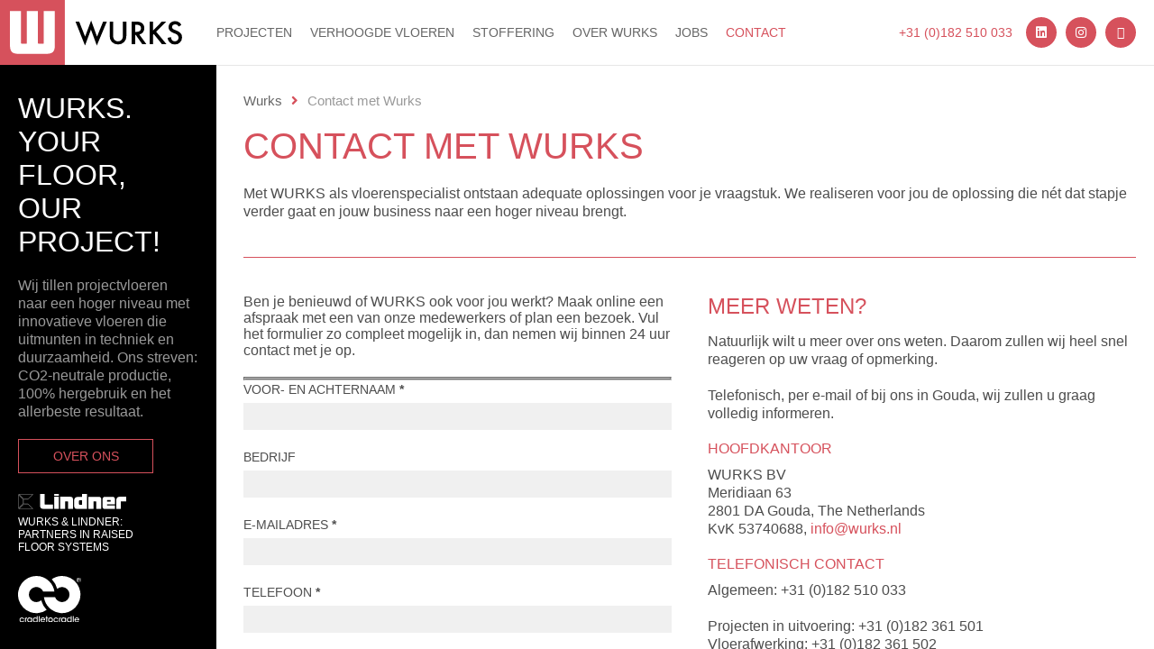

--- FILE ---
content_type: text/html; charset=UTF-8
request_url: https://wurks.nl/contact/
body_size: 16481
content:
<!DOCTYPE html><html lang="nl-NL"><head><script data-no-optimize="1">var litespeed_docref=sessionStorage.getItem("litespeed_docref");litespeed_docref&&(Object.defineProperty(document,"referrer",{get:function(){return litespeed_docref}}),sessionStorage.removeItem("litespeed_docref"));</script> <meta charset="UTF-8" /><meta name="viewport" content="width=device-width, initial-scale=1" /><meta name="author" content="KB Development" /><link rel="icon" href="https://wurks.nl/wp-content/themes/wurks/img/favicon.ico" type="image/x-icon" /><meta name='robots' content='index, follow, max-image-preview:large, max-snippet:-1, max-video-preview:-1' /><title>Contact met Wurks - Wurks</title><link rel="canonical" href="https://wurks.nl/contact/" /><meta property="og:locale" content="nl_NL" /><meta property="og:type" content="article" /><meta property="og:title" content="Contact met Wurks - Wurks" /><meta property="og:description" content="Met WURKS als vloerenspecialist ontstaan adequate oplossingen voor je vraagstuk. We realiseren voor jou de oplossing die nét dat stapje verder gaat en jouw business naar een hoger niveau brengt." /><meta property="og:url" content="https://wurks.nl/contact/" /><meta property="og:site_name" content="Wurks" /><meta property="article:modified_time" content="2025-11-17T10:02:54+00:00" /><meta property="og:image" content="https://wurks.nl/wp-content/uploads/2018/10/pand-wurks.jpg" /><meta property="og:image:width" content="1024" /><meta property="og:image:height" content="622" /><meta property="og:image:type" content="image/jpeg" /><meta name="twitter:card" content="summary_large_image" /><meta name="twitter:site" content="@WurksBV" /><meta name="twitter:label1" content="Geschatte leestijd" /><meta name="twitter:data1" content="2 minuten" /> <script type="application/ld+json" class="yoast-schema-graph">{"@context":"https://schema.org","@graph":[{"@type":"WebPage","@id":"https://wurks.nl/contact/","url":"https://wurks.nl/contact/","name":"Contact met Wurks - Wurks","isPartOf":{"@id":"https://wurks.nl/#website"},"primaryImageOfPage":{"@id":"https://wurks.nl/contact/#primaryimage"},"image":{"@id":"https://wurks.nl/contact/#primaryimage"},"thumbnailUrl":"https://wurks.nl/wp-content/uploads/2018/10/pand-wurks.jpg","datePublished":"2018-05-17T08:41:25+00:00","dateModified":"2025-11-17T10:02:54+00:00","breadcrumb":{"@id":"https://wurks.nl/contact/#breadcrumb"},"inLanguage":"nl-NL","potentialAction":[{"@type":"ReadAction","target":["https://wurks.nl/contact/"]}]},{"@type":"ImageObject","inLanguage":"nl-NL","@id":"https://wurks.nl/contact/#primaryimage","url":"https://wurks.nl/wp-content/uploads/2018/10/pand-wurks.jpg","contentUrl":"https://wurks.nl/wp-content/uploads/2018/10/pand-wurks.jpg","width":"1024","height":"622","caption":"Wurks kantoorgebouw - Gouda"},{"@type":"BreadcrumbList","@id":"https://wurks.nl/contact/#breadcrumb","itemListElement":[{"@type":"ListItem","position":1,"name":"Home","item":"https://wurks.nl/"},{"@type":"ListItem","position":2,"name":"Contact met Wurks"}]},{"@type":"WebSite","@id":"https://wurks.nl/#website","url":"https://wurks.nl/","name":"Wurks","description":"Verhoogde Vloeren en Projectstoffering","publisher":{"@id":"https://wurks.nl/#organization"},"potentialAction":[{"@type":"SearchAction","target":{"@type":"EntryPoint","urlTemplate":"https://wurks.nl/?s={search_term_string}"},"query-input":{"@type":"PropertyValueSpecification","valueRequired":true,"valueName":"search_term_string"}}],"inLanguage":"nl-NL"},{"@type":"Organization","@id":"https://wurks.nl/#organization","name":"Wurks BV","url":"https://wurks.nl/","logo":{"@type":"ImageObject","inLanguage":"nl-NL","@id":"https://wurks.nl/#/schema/logo/image/","url":"https://wurks.nl/wp-content/uploads/2018/12/wurks-logo.jpg","contentUrl":"https://wurks.nl/wp-content/uploads/2018/12/wurks-logo.jpg","width":420,"height":143,"caption":"Wurks BV"},"image":{"@id":"https://wurks.nl/#/schema/logo/image/"},"sameAs":["https://x.com/WurksBV","https://www.instagram.com/wurksbv/","https://www.linkedin.com/company/wurks-b-v-/"]}]}</script> <link rel='dns-prefetch' href='//fonts.googleapis.com' /><link rel='dns-prefetch' href='//use.fontawesome.com' /><style id='wp-img-auto-sizes-contain-inline-css' type='text/css'>img:is([sizes=auto i],[sizes^="auto," i]){contain-intrinsic-size:3000px 1500px}
/*# sourceURL=wp-img-auto-sizes-contain-inline-css */</style><style id="litespeed-ccss">input:-webkit-autofill{-webkit-box-shadow:0 0 0 30px #fff inset}:root{--ss-primary-color:#5897fb;--ss-bg-color:#ffffff;--ss-font-color:#4d4d4d;--ss-font-placeholder-color:#8d8d8d;--ss-disabled-color:#dcdee2;--ss-border-color:#dcdee2;--ss-highlight-color:#fffb8c;--ss-success-color:#00b755;--ss-error-color:#dc3545;--ss-focus-color:#5897fb;--ss-main-height:30px;--ss-content-height:300px;--ss-spacing-l:7px;--ss-spacing-m:5px;--ss-spacing-s:3px;--ss-animation-timing:0.2s;--ss-border-radius:4px}:root{--wp--preset--aspect-ratio--square:1;--wp--preset--aspect-ratio--4-3:4/3;--wp--preset--aspect-ratio--3-4:3/4;--wp--preset--aspect-ratio--3-2:3/2;--wp--preset--aspect-ratio--2-3:2/3;--wp--preset--aspect-ratio--16-9:16/9;--wp--preset--aspect-ratio--9-16:9/16;--wp--preset--color--black:#000000;--wp--preset--color--cyan-bluish-gray:#abb8c3;--wp--preset--color--white:#ffffff;--wp--preset--color--pale-pink:#f78da7;--wp--preset--color--vivid-red:#cf2e2e;--wp--preset--color--luminous-vivid-orange:#ff6900;--wp--preset--color--luminous-vivid-amber:#fcb900;--wp--preset--color--light-green-cyan:#7bdcb5;--wp--preset--color--vivid-green-cyan:#00d084;--wp--preset--color--pale-cyan-blue:#8ed1fc;--wp--preset--color--vivid-cyan-blue:#0693e3;--wp--preset--color--vivid-purple:#9b51e0;--wp--preset--gradient--vivid-cyan-blue-to-vivid-purple:linear-gradient(135deg,rgba(6,147,227,1) 0%,rgb(155,81,224) 100%);--wp--preset--gradient--light-green-cyan-to-vivid-green-cyan:linear-gradient(135deg,rgb(122,220,180) 0%,rgb(0,208,130) 100%);--wp--preset--gradient--luminous-vivid-amber-to-luminous-vivid-orange:linear-gradient(135deg,rgba(252,185,0,1) 0%,rgba(255,105,0,1) 100%);--wp--preset--gradient--luminous-vivid-orange-to-vivid-red:linear-gradient(135deg,rgba(255,105,0,1) 0%,rgb(207,46,46) 100%);--wp--preset--gradient--very-light-gray-to-cyan-bluish-gray:linear-gradient(135deg,rgb(238,238,238) 0%,rgb(169,184,195) 100%);--wp--preset--gradient--cool-to-warm-spectrum:linear-gradient(135deg,rgb(74,234,220) 0%,rgb(151,120,209) 20%,rgb(207,42,186) 40%,rgb(238,44,130) 60%,rgb(251,105,98) 80%,rgb(254,248,76) 100%);--wp--preset--gradient--blush-light-purple:linear-gradient(135deg,rgb(255,206,236) 0%,rgb(152,150,240) 100%);--wp--preset--gradient--blush-bordeaux:linear-gradient(135deg,rgb(254,205,165) 0%,rgb(254,45,45) 50%,rgb(107,0,62) 100%);--wp--preset--gradient--luminous-dusk:linear-gradient(135deg,rgb(255,203,112) 0%,rgb(199,81,192) 50%,rgb(65,88,208) 100%);--wp--preset--gradient--pale-ocean:linear-gradient(135deg,rgb(255,245,203) 0%,rgb(182,227,212) 50%,rgb(51,167,181) 100%);--wp--preset--gradient--electric-grass:linear-gradient(135deg,rgb(202,248,128) 0%,rgb(113,206,126) 100%);--wp--preset--gradient--midnight:linear-gradient(135deg,rgb(2,3,129) 0%,rgb(40,116,252) 100%);--wp--preset--font-size--small:13px;--wp--preset--font-size--medium:20px;--wp--preset--font-size--large:36px;--wp--preset--font-size--x-large:42px;--wp--preset--spacing--20:0.44rem;--wp--preset--spacing--30:0.67rem;--wp--preset--spacing--40:1rem;--wp--preset--spacing--50:1.5rem;--wp--preset--spacing--60:2.25rem;--wp--preset--spacing--70:3.38rem;--wp--preset--spacing--80:5.06rem;--wp--preset--shadow--natural:6px 6px 9px rgba(0, 0, 0, 0.2);--wp--preset--shadow--deep:12px 12px 50px rgba(0, 0, 0, 0.4);--wp--preset--shadow--sharp:6px 6px 0px rgba(0, 0, 0, 0.2);--wp--preset--shadow--outlined:6px 6px 0px -3px rgba(255, 255, 255, 1), 6px 6px rgba(0, 0, 0, 1);--wp--preset--shadow--crisp:6px 6px 0px rgba(0, 0, 0, 1)}.wpcf7 .screen-reader-response{position:absolute;overflow:hidden;clip:rect(1px,1px,1px,1px);clip-path:inset(50%);height:1px;width:1px;margin:-1px;padding:0;border:0;word-wrap:normal!important}.wpcf7 form .wpcf7-response-output{margin:2em .5em 1em;padding:.2em 1em;border:2px solid #00a0d2}.wpcf7 form.init .wpcf7-response-output{display:none}.wpcf7-form-control-wrap{position:relative}.wpcf7 input[type="email"],.wpcf7 input[type="tel"]{direction:ltr}#rmp_menu_trigger-2333{width:50px;height:50px;position:absolute;top:10px;border-radius:5px;display:none;text-decoration:none;right:5%;background:#fff0}#rmp_menu_trigger-2333 .rmp-trigger-box{width:33px;color:#fff}#rmp_menu_trigger-2333 .responsive-menu-pro-inner{display:block}#rmp_menu_trigger-2333 .responsive-menu-pro-inner,#rmp_menu_trigger-2333 .responsive-menu-pro-inner::before,#rmp_menu_trigger-2333 .responsive-menu-pro-inner::after{width:33px;height:6px;background-color:#d6515c;border-radius:4px;position:absolute}@media screen and (max-width:1024px){header nav{display:none!important}#rmp_menu_trigger-2333{display:block}#rmp-container-2333{position:fixed;top:0;margin:0;overflow:auto;display:block;width:75%;background-color:#212121;background-image:url();height:100%;left:0;padding-top:0;padding-left:0;padding-bottom:0;padding-right:0}#rmp-menu-wrap-2333{padding-top:0;padding-left:0;padding-bottom:0;padding-right:0;background-color:#212121}#rmp-menu-wrap-2333 .rmp-menu,#rmp-menu-wrap-2333 .rmp-submenu{width:100%;box-sizing:border-box;margin:0;padding:0}#rmp-menu-wrap-2333 .rmp-submenu-depth-1 .rmp-menu-item-link{padding-left:10%}#rmp-menu-wrap-2333 .rmp-menu-item{width:100%;list-style:none;margin:0}#rmp-menu-wrap-2333 .rmp-menu-item-link{height:40px;line-height:40px;font-size:13px;border-bottom:1px solid #212121;font-family:inherit;color:#fff;text-align:left;background-color:#212121;font-weight:400;letter-spacing:0;display:block;width:100%;text-decoration:none;position:relative;overflow:hidden;padding:0 5%;padding-right:50px}#rmp-menu-wrap-2333 .rmp-menu-item-link:after,#rmp-menu-wrap-2333 .rmp-menu-item-link:before{display:none}#rmp-menu-wrap-2333 .rmp-menu-current-item .rmp-menu-item-link{color:#fff;border-color:#212121;background-color:#212121}#rmp-menu-wrap-2333 .rmp-menu-subarrow{position:absolute;top:0;bottom:0;text-align:center;overflow:hidden;background-size:cover;overflow:hidden;right:0;border-left-style:solid;border-left-color:#212121;border-left-width:1px;height:39px;width:40px;color:#fff;background-color:#212121}#rmp-menu-wrap-2333 .rmp-submenu{display:none}#rmp-menu-wrap-2333 .rmp-submenu .rmp-menu-item-link{height:px;line-height:40px;letter-spacing:0;font-size:13px;border-bottom:1px solid #212121;font-family:inherit;color:#fff;text-align:left;background-color:#212121}}.rmp-container{display:none;visibility:visible;padding:0 0 0 0;z-index:99998}.rmp-container.rmp-slide-left{transform:translateX(-100%);-ms-transform:translateX(-100%);-webkit-transform:translateX(-100%);-moz-transform:translateX(-100%)}.rmp-container::-webkit-scrollbar{width:0}.rmp-container ::-webkit-scrollbar-track{box-shadow:inset 0 0 5px #fff0}.rmp-container ::-webkit-scrollbar-thumb{background:#fff0}.rmp-container .rmp-menu-wrap .rmp-menu{border-radius:0;box-shadow:none;background:none;border:0;bottom:auto;box-sizing:border-box;clip:auto;color:#666;display:block;float:none;font-family:inherit;font-size:14px;height:auto;left:auto;line-height:1.7;list-style-type:none;margin:0;min-height:auto;max-height:none;opacity:1;outline:none;overflow:visible;padding:0;position:relative;right:auto;text-align:left;text-decoration:none;text-indent:0;text-transform:none;transform:none;top:auto;visibility:inherit;width:auto;word-wrap:break-word;white-space:normal}button.rmp_menu_trigger{z-index:999999;overflow:hidden;outline:none;border:0;display:none;margin:0;padding:0}button.rmp_menu_trigger .responsive-menu-pro-inner::before,button.rmp_menu_trigger .responsive-menu-pro-inner::after{content:"";display:block}button.rmp_menu_trigger .responsive-menu-pro-inner::before{top:10px}button.rmp_menu_trigger .responsive-menu-pro-inner::after{bottom:10px}button.rmp_menu_trigger .rmp-trigger-box{width:40px;display:inline-block;position:relative;vertical-align:super}*{margin:0;padding:0;box-sizing:border-box}html,body{height:100%}body{font-family:"Roboto",Arial;font-size:16px;font-weight:300;color:#4D4D4D}h1,h2,h3,h5{text-transform:uppercase;font-weight:300;color:#D6515C}h1{font-size:32px;margin-bottom:20px}h2{font-size:26px;margin-bottom:20px}h3{font-size:20px;margin-bottom:15px}h5{font-size:16px;font-weight:500;margin-bottom:10px}a{text-decoration:none;color:#D6515C}a img{border:0;display:block}img{max-width:100%;height:auto}p{line-height:130%;margin-bottom:20px}ul{margin:0 0 20px 20px}form label{margin-bottom:5px;font-weight:500;display:block;font-size:14px;text-transform:uppercase}form input,form textarea{font-family:"Roboto",Arial;font-size:14px;font-weight:300;background:#F0F0F0;padding:7px 10px;width:100%;border:0}button{background:none}hr{border:0;border-bottom:1px solid #D6515C;margin:40px 0}.row{margin-left:-20px;margin-right:-20px;display:-webkit-box!important;display:-ms-flexbox!important;display:flex!important;-ms-flex-wrap:wrap;flex-wrap:wrap;-webkit-box-pack:justify;-ms-flex-pack:justify}.row:after{content:"";display:block;clear:both}.row .col{padding:0 20px 40px 20px;width:100%}.clear{clear:both}.button{padding:8px 15px;min-width:150px;border:1px solid #D6515C;color:#D6515C;font-weight:400;font-size:14px;text-align:center;text-decoration:none;text-transform:uppercase;display:inline-block}div.wpcf7{position:relative}header{height:72px;position:relative;max-width:1700px;font-weight:400;font-size:14px}header #logo{display:inline-block;width:240px}header #logo img{height:72px}header nav{display:inline-block;height:72px;line-height:72px}header nav ul{list-style:none;margin:0}header nav ul li{float:left;padding-right:20px}header nav ul li a{display:block;text-transform:uppercase;color:#666;text-decoration:none}header nav ul li.current-menu-item>a{color:#D6515C}header nav ul li ul{display:none;position:absolute;background:#FFF;line-height:140%;margin-left:-20px;margin-top:-15px;box-shadow:0 2px 10px rgb(0 0 0/.4)}header nav ul li ul li{float:none;padding-right:0}header nav ul li ul li a{padding:10px 20px;color:#D6515C}header nav ul li ul li:not(:last-of-type) a{border-bottom:1px solid #E6E6E6}header #social_media{display:none;float:right;margin:19px 20px 0 0}header #social_media .follow{float:left;margin-right:5px;text-transform:uppercase;color:#666;line-height:34px}header #social_media .social{margin-left:10px;float:left;border-radius:50%;background:#D6515C;color:#FFF;text-align:center;width:34px;height:34px;line-height:34px}aside{display:none;background:#000;color:#FFF;padding:30px 20px 10px 20px;position:relative;float:left}aside h2{color:#FFF}aside p{color:#999}main{border-top:1px solid #E6E6E6;float:left;width:100%}main::-webkit-scrollbar-track{background:#000}main::-webkit-scrollbar-thumb{background:#D6515C}main #content{max-width:1400px;padding:30px 20px;overflow:hidden}main #breadcrumb{font-size:15px;margin-bottom:20px;color:#999}main #breadcrumb>span{display:inline-block;margin-right:10px}main #breadcrumb>span a{color:#666}main #breadcrumb i{margin-right:10px;color:#D6515C}#lindner_cradle{padding:20px;background:#000}#lindner_cradle .lindner{display:block;float:left;margin-right:20px;font-size:12px;color:#FFF;line-height:normal;text-transform:uppercase}#lindner_cradle .lindner img{margin-bottom:7px}#lindner_cradle .cradle{display:block;float:left;margin-top:10px}@media (min-width:800px){h1{font-size:40px}h2{font-size:32px}h3{font-size:24px}aside{display:block;width:240px;height:calc(100% - 72px)}aside h2{word-spacing:200px}main{width:calc(100% - 240px);height:calc(100% - 72px);overflow-y:scroll}main::-webkit-scrollbar{width:10px;height:10px}#lindner_cradle{padding:0 0 0 20px;width:240px;position:absolute;bottom:30px}#lindner_cradle .lindner{width:100%;margin-bottom:15px}}@media (min-width:1024px){main #content{padding-left:30px}}@media (min-width:1240px){.row .col.half-l{width:50%}header #social_media{display:block}}@media (min-width:1300px){header #logo{width:300px}aside{width:300px;padding:60px 40px 30px 40px}main{width:calc(100% - 300px)}#lindner_cradle{padding:0 0 0 40px}}@media (min-width:1400px){header nav ul li{padding-right:30px}main #content{padding-left:60px}}.fab,.fas{-moz-osx-font-smoothing:grayscale;-webkit-font-smoothing:antialiased;display:inline-block;font-style:normal;font-variant:normal;text-rendering:auto;line-height:1}.fa-angle-right:before{content:""}.fa-instagram:before{content:""}.fa-linkedin:before{content:""}.fa-twitter:before{content:""}.fab{font-family:Font Awesome\ 5 Brands}.fas{font-family:Font Awesome\ 5 Free}.fas{font-weight:900}</style><link rel="preload" data-asynced="1" data-optimized="2" as="style" onload="this.onload=null;this.rel='stylesheet'" href="https://wurks.nl/wp-content/litespeed/ucss/b519276352fce1d7936993271592a757.css?ver=facea" /><script data-optimized="1" type="litespeed/javascript" data-src="https://wurks.nl/wp-content/plugins/litespeed-cache/assets/js/css_async.min.js"></script><link rel="preload" as="image" href="https://wurks.nl/wp-content/themes/wurks/svg/logo.svg"><link rel="preload" as="image" href="https://wurks.nl/wp-content/themes/wurks/svg/lidner.svg"><link rel="preload" as="image" href="https://wurks.nl/wp-content/themes/wurks/svg/cradletocradle.svg"><style id='classic-theme-styles-inline-css' type='text/css'>/*! This file is auto-generated */
.wp-block-button__link{color:#fff;background-color:#32373c;border-radius:9999px;box-shadow:none;text-decoration:none;padding:calc(.667em + 2px) calc(1.333em + 2px);font-size:1.125em}.wp-block-file__button{background:#32373c;color:#fff;text-decoration:none}
/*# sourceURL=/wp-includes/css/classic-themes.min.css */</style><link data-asynced="1" as="style" onload="this.onload=null;this.rel='stylesheet'"  rel='preload' id='fontawesome-css' href='https://use.fontawesome.com/releases/v5.0.13/css/all.css?ver=6.9' type='text/css' media='all' /><link rel="alternate" href="https://wurks.nl/contact/" hreflang="x-default" /><link rel="canonical" href="https://wurks.nl/contact/" /><script type="litespeed/javascript">document.documentElement.className+=" js"</script> <link rel="icon" href="https://wurks.nl/wp-content/uploads/2018/12/cropped-wurks-logo-32x32.jpg" sizes="32x32" /><link rel="icon" href="https://wurks.nl/wp-content/uploads/2018/12/cropped-wurks-logo-192x192.jpg" sizes="192x192" /><link rel="apple-touch-icon" href="https://wurks.nl/wp-content/uploads/2018/12/cropped-wurks-logo-180x180.jpg" /><meta name="msapplication-TileImage" content="https://wurks.nl/wp-content/uploads/2018/12/cropped-wurks-logo-270x270.jpg" /><style type="text/css" id="wp-custom-css">.type-post .date {display:none;}</style> <script type="litespeed/javascript" data-src="https://www.googletagmanager.com/gtag/js?id=UA-69607519-1"></script> <script type="litespeed/javascript">window.dataLayer=window.dataLayer||[];function gtag(){dataLayer.push(arguments)}
gtag('js',new Date());gtag('config','UA-69607519-1')</script> <link data-asynced="1" as="style" onload="this.onload=null;this.rel='stylesheet'"  rel="preload" type="text/css" href="//cdnjs.cloudflare.com/ajax/libs/cookieconsent2/3.1.0/cookieconsent.min.css" /> <script type="litespeed/javascript" data-src="//cdnjs.cloudflare.com/ajax/libs/cookieconsent2/3.1.0/cookieconsent.min.js"></script> <script type="litespeed/javascript">window.addEventListener("load",function(){window.cookieconsent.initialise({"palette":{"popup":{"background":"#000","text":"#D6515C"},"button":{"background":"#D6515C"}},"position":"bottom-left","content":{"message":"Leuk dat je inspiratie en kennis op komt doen. \nOm Wurks.nl goed te kunnen laten \nfunctioneren, maken wij gebruik van cookies. \nAls je onze site gebruikt, ga je automatisch \nakkoord met het plaatsen daarvan.","dismiss":"Ik begrijp het!","link":"Bekijk privacy statement","href":"https://wurks.nl/contact/privacy-statement//"}})})</script> </head><body class="wp-singular page-template-default page page-id-135 page-parent wp-theme-wurks multiple-domain-wurks-nl"><header>
<a href="https://wurks.nl" id="logo"><img src="https://wurks.nl/wp-content/themes/wurks/svg/logo.svg" title="Wurks" alt="Wurks" fetchpriority="high" decoding="sync"/></a><nav><ul id="menu-main" class="menu"><li id="menu-item-140" class="menu-item menu-item-type-post_type menu-item-object-page menu-item-140"><a href="https://wurks.nl/projecten/">Projecten</a></li><li id="menu-item-539" class="menu-item menu-item-type-post_type menu-item-object-page menu-item-has-children menu-item-539"><a href="https://wurks.nl/verhoogde-vloeren/">Verhoogde vloeren</a><ul class="sub-menu"><li id="menu-item-1526" class="menu-item menu-item-type-post_type menu-item-object-page menu-item-1526"><a href="https://wurks.nl/verhoogde-vloeren/nortec-verhoogde-vloeren/">Nortec verhoogde vloeren</a></li><li id="menu-item-413" class="menu-item menu-item-type-post_type menu-item-object-page menu-item-413"><a href="https://wurks.nl/verhoogde-vloeren/floor-and-more-verhoogde-vloer/">FLOOR and More® verhoogde vloeren</a></li><li id="menu-item-535" class="menu-item menu-item-type-post_type menu-item-object-page menu-item-535"><a href="https://wurks.nl/verhoogde-vloeren/ligna-verhoogde-vloer/">Ligna verhoogde vloeren</a></li><li id="menu-item-412" class="menu-item menu-item-type-post_type menu-item-object-page menu-item-412"><a href="https://wurks.nl/verhoogde-vloeren/verhoogde-cleanroom-vloeren/">Verhoogde cleanroomvloeren</a></li></ul></li><li id="menu-item-196" class="menu-item menu-item-type-post_type menu-item-object-page menu-item-196"><a href="https://wurks.nl/stoffering/">Stoffering</a></li><li id="menu-item-195" class="menu-item menu-item-type-post_type menu-item-object-page menu-item-has-children menu-item-195"><a href="https://wurks.nl/over-ons/">Over wurks</a><ul class="sub-menu"><li id="menu-item-423" class="menu-item menu-item-type-post_type menu-item-object-page menu-item-423"><a href="https://wurks.nl/over-ons/team/">Ons team</a></li><li id="menu-item-426" class="menu-item menu-item-type-post_type menu-item-object-page menu-item-426"><a href="https://wurks.nl/over-ons/wurks-lindner/">Wurks &#038; Lindner</a></li><li id="menu-item-2025" class="menu-item menu-item-type-post_type menu-item-object-page menu-item-2025"><a href="https://wurks.nl/video/">Wurks in the picture!</a></li><li id="menu-item-2216" class="menu-item menu-item-type-post_type menu-item-object-page menu-item-2216"><a href="https://wurks.nl/over-ons/wurks-10-jaar/">WURKS. 10 JAAR TOONAANGEVEND!</a></li></ul></li><li id="menu-item-176" class="menu-item menu-item-type-post_type menu-item-object-page menu-item-has-children menu-item-176"><a href="https://wurks.nl/jobs/">Jobs</a><ul class="sub-menu"><li id="menu-item-432" class="menu-item menu-item-type-post_type menu-item-object-page menu-item-432"><a href="https://wurks.nl/jobs/vacatures/">Vacatures</a></li><li id="menu-item-431" class="menu-item menu-item-type-post_type menu-item-object-page menu-item-431"><a href="https://wurks.nl/jobs/stage-lopen/">Stage lopen</a></li></ul></li><li id="menu-item-144" class="menu-item menu-item-type-post_type menu-item-object-page current-menu-item page_item page-item-135 current_page_item menu-item-has-children menu-item-144"><a href="https://wurks.nl/contact/" aria-current="page">Contact</a><ul class="sub-menu"><li id="menu-item-435" class="menu-item menu-item-type-post_type menu-item-object-page menu-item-privacy-policy menu-item-435"><a rel="privacy-policy" href="https://wurks.nl/contact/privacy-statement/">Privacy statement</a></li></ul></li></ul></nav><div id="social_media"><div class="follow"><a href="tel:0182510033">+31 (0)182 510 033</a></div>
<a href="https://www.linkedin.com/company/wurks-b-v-/" class="social"><i class="fab fa-linkedin"></i></a>
<a href="https://www.instagram.com/wurksbv/" class="social"><i class="fab fa-instagram"></i></a>
<a href="https://twitter.com/WurksBV" class="social"><i class="fa fa-twitter"></i></a></div></header><aside><h2>Wurks.<br />Your floor,<br />Our Project!</h2><p>Wij tillen projectvloeren naar een hoger niveau met innovatieve vloeren die uitmunten in techniek en duurzaamheid. Ons streven: CO2-neutrale productie, 100% hergebruik en het allerbeste resultaat.</p><p><a href="https://wurks.nl/over-ons/" class="button">Over ons</a></p></aside><main class="post-135 page type-page status-publish hentry"><div id="content"><div id="breadcrumb">
<span property="itemListElement" typeof="ListItem"><a property="item" typeof="WebPage" title="Ga naar de Wurks." href="https://wurks.nl" class="home"><span property="name">Wurks</span></a><meta property="position" content="1"></span><i class="fas fa-angle-right"></i><span property="itemListElement" typeof="ListItem"><span property="name">Contact met Wurks</span><meta property="position" content="2"></span></div><h1>Contact met Wurks</h1><p>Met WURKS als vloerenspecialist ontstaan adequate oplossingen voor je vraagstuk. We realiseren voor jou de oplossing die nét dat stapje verder gaat en jouw business naar een hoger niveau brengt.</p><hr /><div class="row"><div class="col half-l">Ben je benieuwd of WURKS ook voor jou werkt? Maak online een afspraak met een van onze medewerkers of plan een bezoek. Vul het formulier zo compleet mogelijk in, dan nemen wij binnen 24 uur contact met je op.</p><p><div class="wpcf7 no-js" id="wpcf7-f358-p135-o1" lang="nl-NL" dir="ltr" data-wpcf7-id="358"><div class="screen-reader-response"><p role="status" aria-live="polite" aria-atomic="true"></p><ul></ul></div><form action="/contact/#wpcf7-f358-p135-o1" method="post" class="wpcf7-form init" aria-label="Contactformulier" novalidate="novalidate" data-status="init"><fieldset class="hidden-fields-container"><input type="hidden" name="_wpcf7" value="358" /><input type="hidden" name="_wpcf7_version" value="6.1.4" /><input type="hidden" name="_wpcf7_locale" value="nl_NL" /><input type="hidden" name="_wpcf7_unit_tag" value="wpcf7-f358-p135-o1" /><input type="hidden" name="_wpcf7_container_post" value="135" /><input type="hidden" name="_wpcf7_posted_data_hash" value="" /></fieldset><p><label>Voor- en Achternaam <strong>*</strong></label><span class="wpcf7-form-control-wrap" data-name="full_name"><input size="40" maxlength="400" class="wpcf7-form-control wpcf7-text wpcf7-validates-as-required" aria-required="true" aria-invalid="false" value="" type="text" name="full_name" /></span></p><p><label>Bedrijf</label><span class="wpcf7-form-control-wrap" data-name="company"><input size="40" maxlength="400" class="wpcf7-form-control wpcf7-text" aria-invalid="false" value="" type="text" name="company" /></span></p><p><label>E-mailadres <strong>*</strong></label><span class="wpcf7-form-control-wrap" data-name="email"><input size="40" maxlength="400" class="wpcf7-form-control wpcf7-email wpcf7-validates-as-required wpcf7-text wpcf7-validates-as-email" aria-required="true" aria-invalid="false" value="" type="email" name="email" /></span></p><p><label>Telefoon <strong>*</strong></label><span class="wpcf7-form-control-wrap" data-name="telephone"><input size="40" maxlength="400" class="wpcf7-form-control wpcf7-tel wpcf7-validates-as-required wpcf7-text wpcf7-validates-as-tel" aria-required="true" aria-invalid="false" value="" type="tel" name="telephone" /></span></p><p><label>Aanvullende opmerkingen</label><span class="wpcf7-form-control-wrap" data-name="remarks"><textarea cols="40" rows="10" maxlength="2000" class="wpcf7-form-control wpcf7-textarea" aria-invalid="false" name="remarks"></textarea></span></p><p><input class="wpcf7-form-control wpcf7-submit has-spinner button" type="submit" value="Versturen" /><br />
<small><strong>*</strong> Verplichte velden</small></p><p style="display: none !important;" class="akismet-fields-container" data-prefix="_wpcf7_ak_"><label>&#916;<textarea name="_wpcf7_ak_hp_textarea" cols="45" rows="8" maxlength="100"></textarea></label><input type="hidden" id="ak_js_1" name="_wpcf7_ak_js" value="0"/><script type="litespeed/javascript">document.getElementById("ak_js_1").setAttribute("value",(new Date()).getTime())</script></p><div class="wpcf7-response-output" aria-hidden="true"></div></form></div></div><div class="col half-l"></p><h3 style="margin-top: -20px;">Meer weten?</h3><p>Natuurlijk wilt u meer over ons weten. Daarom zullen wij heel snel reageren op uw vraag of opmerking.</p><p>Telefonisch, per e-mail of bij ons in Gouda, wij zullen u graag volledig informeren.</p><h5>Hoofdkantoor</h5><p>WURKS BV<br />
Meridiaan 63<br />
2801 DA Gouda, The Netherlands<br />
KvK 53740688, <a href="mailto:info@wurks.nl" target="">info@wurks.nl</a></p><h5>Telefonisch contact</h5><p>Algemeen: +31 (0)182 510 033</p><p>Projecten in uitvoering: +31 (0)182 361 501<br />
Vloerafwerking: +31 (0)182 361 502<br />
Verhoogde vloeren: +31 (0)182 361 503<br />
Fianciële afdeling: +31 (0)182 361 504</p><h5>Openingstijden WURKS</h5><p>Maandag t/m vrijdag van 07.00 &#8211; 17.00 uur<br />
Zaterdag en zondag gesloten.</p><p><img data-lazyloaded="1" src="[data-uri]" fetchpriority="high" decoding="async" class="alignnone size-full wp-image-590" data-src="https://wurks.nl/wp-content/uploads/2018/10/pand-wurks.jpg.webp" alt="" width="1024" height="622" /></div></div></div></main>
<br class="clear" /><div id="lindner_cradle">
<a href="https://wurks.nl/over-ons/wurks-lindner/" class="lindner">
<img src="https://wurks.nl/wp-content/themes/wurks/svg/lidner.svg" width="120" title="Lidner" alt="Lidner" fetchpriority="high" decoding="sync"/>
WURKS &amp; Lindner:<br />Partners in Raised<br />Floor systems
</a>
<img src="https://wurks.nl/wp-content/themes/wurks/svg/cradletocradle.svg" width="70" class="cradle" title="Cradle to Cradle" alt="Cradle to Cradle" fetchpriority="high" decoding="sync"/>
<br class="clear" /></div> <script type="speculationrules">{"prefetch":[{"source":"document","where":{"and":[{"href_matches":"/*"},{"not":{"href_matches":["/wp-*.php","/wp-admin/*","/wp-content/uploads/*","/wp-content/*","/wp-content/plugins/*","/wp-content/themes/wurks/*","/*\\?(.+)"]}},{"not":{"selector_matches":"a[rel~=\"nofollow\"]"}},{"not":{"selector_matches":".no-prefetch, .no-prefetch a"}}]},"eagerness":"conservative"}]}</script> <button type="button"  aria-controls="rmp-container-2333" aria-label="Menu Trigger" id="rmp_menu_trigger-2333"  class="rmp_menu_trigger rmp-menu-trigger-boring">
<span class="rmp-trigger-box">
<span class="responsive-menu-pro-inner"></span>
</span>
</button><div id="rmp-container-2333" class="rmp-container rmp-container rmp-slide-left"><div id="rmp-menu-wrap-2333" class="rmp-menu-wrap"><ul id="rmp-menu-2333" class="rmp-menu" role="menubar" aria-label="Default Menu"><li id="rmp-menu-item-140" class=" menu-item menu-item-type-post_type menu-item-object-page rmp-menu-item rmp-menu-top-level-item" role="none"><a  href="https://wurks.nl/projecten/"  class="rmp-menu-item-link"  role="menuitem"  >Projecten</a></li><li id="rmp-menu-item-539" class=" menu-item menu-item-type-post_type menu-item-object-page menu-item-has-children rmp-menu-item rmp-menu-item-has-children rmp-menu-top-level-item" role="none"><a  href="https://wurks.nl/verhoogde-vloeren/"  class="rmp-menu-item-link"  role="menuitem"  >Verhoogde vloeren<div class="rmp-menu-subarrow">▼</div></a><ul aria-label="Verhoogde vloeren"
role="menu" data-depth="2"
class="rmp-submenu rmp-submenu-depth-1"><li id="rmp-menu-item-1526" class=" menu-item menu-item-type-post_type menu-item-object-page rmp-menu-item rmp-menu-sub-level-item" role="none"><a  href="https://wurks.nl/verhoogde-vloeren/nortec-verhoogde-vloeren/"  class="rmp-menu-item-link"  role="menuitem"  >Nortec verhoogde vloeren</a></li><li id="rmp-menu-item-413" class=" menu-item menu-item-type-post_type menu-item-object-page rmp-menu-item rmp-menu-sub-level-item" role="none"><a  href="https://wurks.nl/verhoogde-vloeren/floor-and-more-verhoogde-vloer/"  class="rmp-menu-item-link"  role="menuitem"  >FLOOR and More® verhoogde vloeren</a></li><li id="rmp-menu-item-535" class=" menu-item menu-item-type-post_type menu-item-object-page rmp-menu-item rmp-menu-sub-level-item" role="none"><a  href="https://wurks.nl/verhoogde-vloeren/ligna-verhoogde-vloer/"  class="rmp-menu-item-link"  role="menuitem"  >Ligna verhoogde vloeren</a></li><li id="rmp-menu-item-412" class=" menu-item menu-item-type-post_type menu-item-object-page rmp-menu-item rmp-menu-sub-level-item" role="none"><a  href="https://wurks.nl/verhoogde-vloeren/verhoogde-cleanroom-vloeren/"  class="rmp-menu-item-link"  role="menuitem"  >Verhoogde cleanroomvloeren</a></li></ul></li><li id="rmp-menu-item-196" class=" menu-item menu-item-type-post_type menu-item-object-page rmp-menu-item rmp-menu-top-level-item" role="none"><a  href="https://wurks.nl/stoffering/"  class="rmp-menu-item-link"  role="menuitem"  >Stoffering</a></li><li id="rmp-menu-item-195" class=" menu-item menu-item-type-post_type menu-item-object-page menu-item-has-children rmp-menu-item rmp-menu-item-has-children rmp-menu-top-level-item" role="none"><a  href="https://wurks.nl/over-ons/"  class="rmp-menu-item-link"  role="menuitem"  >Over wurks<div class="rmp-menu-subarrow">▼</div></a><ul aria-label="Over wurks"
role="menu" data-depth="2"
class="rmp-submenu rmp-submenu-depth-1"><li id="rmp-menu-item-423" class=" menu-item menu-item-type-post_type menu-item-object-page rmp-menu-item rmp-menu-sub-level-item" role="none"><a  href="https://wurks.nl/over-ons/team/"  class="rmp-menu-item-link"  role="menuitem"  >Ons team</a></li><li id="rmp-menu-item-426" class=" menu-item menu-item-type-post_type menu-item-object-page rmp-menu-item rmp-menu-sub-level-item" role="none"><a  href="https://wurks.nl/over-ons/wurks-lindner/"  class="rmp-menu-item-link"  role="menuitem"  >Wurks &#038; Lindner</a></li><li id="rmp-menu-item-2025" class=" menu-item menu-item-type-post_type menu-item-object-page rmp-menu-item rmp-menu-sub-level-item" role="none"><a  href="https://wurks.nl/video/"  class="rmp-menu-item-link"  role="menuitem"  >Wurks in the picture!</a></li><li id="rmp-menu-item-2216" class=" menu-item menu-item-type-post_type menu-item-object-page rmp-menu-item rmp-menu-sub-level-item" role="none"><a  href="https://wurks.nl/over-ons/wurks-10-jaar/"  class="rmp-menu-item-link"  role="menuitem"  >WURKS. 10 JAAR TOONAANGEVEND!</a></li></ul></li><li id="rmp-menu-item-176" class=" menu-item menu-item-type-post_type menu-item-object-page menu-item-has-children rmp-menu-item rmp-menu-item-has-children rmp-menu-top-level-item" role="none"><a  href="https://wurks.nl/jobs/"  class="rmp-menu-item-link"  role="menuitem"  >Jobs<div class="rmp-menu-subarrow">▼</div></a><ul aria-label="Jobs"
role="menu" data-depth="2"
class="rmp-submenu rmp-submenu-depth-1"><li id="rmp-menu-item-432" class=" menu-item menu-item-type-post_type menu-item-object-page rmp-menu-item rmp-menu-sub-level-item" role="none"><a  href="https://wurks.nl/jobs/vacatures/"  class="rmp-menu-item-link"  role="menuitem"  >Vacatures</a></li><li id="rmp-menu-item-431" class=" menu-item menu-item-type-post_type menu-item-object-page rmp-menu-item rmp-menu-sub-level-item" role="none"><a  href="https://wurks.nl/jobs/stage-lopen/"  class="rmp-menu-item-link"  role="menuitem"  >Stage lopen</a></li></ul></li><li id="rmp-menu-item-144" class=" menu-item menu-item-type-post_type menu-item-object-page current-menu-item page_item page-item-135 current_page_item menu-item-has-children rmp-menu-item rmp-menu-current-item rmp-menu-item-has-children rmp-menu-top-level-item" role="none"><a  href="https://wurks.nl/contact/"  class="rmp-menu-item-link"  role="menuitem"  >Contact<div class="rmp-menu-subarrow">▼</div></a><ul aria-label="Contact"
role="menu" data-depth="2"
class="rmp-submenu rmp-submenu-depth-1"><li id="rmp-menu-item-435" class=" menu-item menu-item-type-post_type menu-item-object-page menu-item-privacy-policy rmp-menu-item rmp-menu-sub-level-item" role="none"><a  href="https://wurks.nl/contact/privacy-statement/"  class="rmp-menu-item-link"  role="menuitem"  >Privacy statement</a></li></ul></li></ul></div></div> <script id="wp-i18n-js-after" type="litespeed/javascript">wp.i18n.setLocaleData({'text direction\u0004ltr':['ltr']})</script> <script id="contact-form-7-js-translations" type="litespeed/javascript">(function(domain,translations){var localeData=translations.locale_data[domain]||translations.locale_data.messages;localeData[""].domain=domain;wp.i18n.setLocaleData(localeData,domain)})("contact-form-7",{"translation-revision-date":"2025-11-30 09:13:36+0000","generator":"GlotPress\/4.0.3","domain":"messages","locale_data":{"messages":{"":{"domain":"messages","plural-forms":"nplurals=2; plural=n != 1;","lang":"nl"},"This contact form is placed in the wrong place.":["Dit contactformulier staat op de verkeerde plek."],"Error:":["Fout:"]}},"comment":{"reference":"includes\/js\/index.js"}})</script> <script id="contact-form-7-js-before" type="litespeed/javascript">var wpcf7={"api":{"root":"https:\/\/wurks.nl\/wp-json\/","namespace":"contact-form-7\/v1"},"cached":1}</script> <script type="litespeed/javascript" data-src="https://wurks.nl/wp-includes/js/jquery/jquery.min.js" id="jquery-core-js"></script> <script id="rmp_menu_scripts-js-extra" type="litespeed/javascript">var rmp_menu={"ajaxURL":"https://wurks.nl/wp-admin/admin-ajax.php","wp_nonce":"b24f45bd40","menu":[{"menu_theme":null,"theme_type":"default","theme_location_menu":"","submenu_submenu_arrow_width":"40","submenu_submenu_arrow_width_unit":"px","submenu_submenu_arrow_height":"39","submenu_submenu_arrow_height_unit":"px","submenu_arrow_position":"right","submenu_sub_arrow_background_colour":"#212121","submenu_sub_arrow_background_hover_colour":"#3f3f3f","submenu_sub_arrow_background_colour_active":"#212121","submenu_sub_arrow_background_hover_colour_active":"#3f3f3f","submenu_sub_arrow_border_width":"1","submenu_sub_arrow_border_width_unit":"px","submenu_sub_arrow_border_colour":"#212121","submenu_sub_arrow_border_hover_colour":"#3f3f3f","submenu_sub_arrow_border_colour_active":"#212121","submenu_sub_arrow_border_hover_colour_active":"#3f3f3f","submenu_sub_arrow_shape_colour":"#ffffff","submenu_sub_arrow_shape_hover_colour":"#ffffff","submenu_sub_arrow_shape_colour_active":"#ffffff","submenu_sub_arrow_shape_hover_colour_active":"#ffffff","use_header_bar":"off","header_bar_items_order":"{\"logo\":\"on\",\"title\":\"on\",\"search\":\"on\",\"html content\":\"on\"}","header_bar_title":"","header_bar_html_content":"","header_bar_logo":"","header_bar_logo_link":"","header_bar_logo_width":"","header_bar_logo_width_unit":"%","header_bar_logo_height":"","header_bar_logo_height_unit":"px","header_bar_height":"80","header_bar_height_unit":"px","header_bar_padding":{"top":"0px","right":"5%","bottom":"0px","left":"5%"},"header_bar_font":"","header_bar_font_size":"14","header_bar_font_size_unit":"px","header_bar_text_color":"#ffffff","header_bar_background_color":"#ffffff","header_bar_breakpoint":"800","header_bar_position_type":"fixed","header_bar_adjust_page":null,"header_bar_scroll_enable":"off","header_bar_scroll_background_color":"#36bdf6","mobile_breakpoint":"600","tablet_breakpoint":"1024","transition_speed":"0.5","sub_menu_speed":"0.2","show_menu_on_page_load":"","menu_disable_scrolling":"off","menu_overlay":"off","menu_overlay_colour":"rgba(0, 0, 0, 0.7)","desktop_menu_width":"","desktop_menu_width_unit":"%","desktop_menu_positioning":"fixed","desktop_menu_side":"","desktop_menu_to_hide":"","use_current_theme_location":"off","mega_menu":{"225":"off","227":"off","229":"off","228":"off","226":"off"},"desktop_submenu_open_animation":"","desktop_submenu_open_animation_speed":"0ms","desktop_submenu_open_on_click":"","desktop_menu_hide_and_show":"","menu_name":"Default Menu","menu_to_use":"main","different_menu_for_mobile":"off","menu_to_use_in_mobile":"main-menu","use_mobile_menu":"on","use_tablet_menu":"on","use_desktop_menu":"","menu_display_on":"all-pages","menu_to_hide":"header nav","submenu_descriptions_on":"","custom_walker":"","menu_background_colour":"#212121","menu_depth":"5","smooth_scroll_on":"off","smooth_scroll_speed":"500","menu_font_icons":[],"menu_links_height":"40","menu_links_height_unit":"px","menu_links_line_height":"40","menu_links_line_height_unit":"px","menu_depth_0":"5","menu_depth_0_unit":"%","menu_font_size":"13","menu_font_size_unit":"px","menu_font":"","menu_font_weight":"normal","menu_text_alignment":"left","menu_text_letter_spacing":"","menu_word_wrap":"off","menu_link_colour":"#ffffff","menu_link_hover_colour":"#ffffff","menu_current_link_colour":"#ffffff","menu_current_link_hover_colour":"#ffffff","menu_item_background_colour":"#212121","menu_item_background_hover_colour":"#3f3f3f","menu_current_item_background_colour":"#212121","menu_current_item_background_hover_colour":"#3f3f3f","menu_border_width":"1","menu_border_width_unit":"px","menu_item_border_colour":"#212121","menu_item_border_colour_hover":"#212121","menu_current_item_border_colour":"#212121","menu_current_item_border_hover_colour":"#3f3f3f","submenu_links_height":"40","submenu_links_height_unit":"px","submenu_links_line_height":"40","submenu_links_line_height_unit":"px","menu_depth_side":"left","menu_depth_1":"10","menu_depth_1_unit":"%","menu_depth_2":"15","menu_depth_2_unit":"%","menu_depth_3":"20","menu_depth_3_unit":"%","menu_depth_4":"25","menu_depth_4_unit":"%","submenu_item_background_colour":"#212121","submenu_item_background_hover_colour":"#3f3f3f","submenu_current_item_background_colour":"#212121","submenu_current_item_background_hover_colour":"#3f3f3f","submenu_border_width":"1","submenu_border_width_unit":"px","submenu_item_border_colour":"#212121","submenu_item_border_colour_hover":"#212121","submenu_current_item_border_colour":"#212121","submenu_current_item_border_hover_colour":"#3f3f3f","submenu_font_size":"13","submenu_font_size_unit":"px","submenu_font":"","submenu_font_weight":"normal","submenu_text_letter_spacing":"","submenu_text_alignment":"left","submenu_link_colour":"#ffffff","submenu_link_hover_colour":"#ffffff","submenu_current_link_colour":"#ffffff","submenu_current_link_hover_colour":"#ffffff","inactive_arrow_shape":"\u25bc","active_arrow_shape":"\u25b2","inactive_arrow_font_icon":"","active_arrow_font_icon":"","inactive_arrow_image":"","active_arrow_image":"","submenu_arrow_width":"40","submenu_arrow_width_unit":"px","submenu_arrow_height":"39","submenu_arrow_height_unit":"px","arrow_position":"right","menu_sub_arrow_shape_colour":"#ffffff","menu_sub_arrow_shape_hover_colour":"#ffffff","menu_sub_arrow_shape_colour_active":"#ffffff","menu_sub_arrow_shape_hover_colour_active":"#ffffff","menu_sub_arrow_border_width":"1","menu_sub_arrow_border_width_unit":"px","menu_sub_arrow_border_colour":"#212121","menu_sub_arrow_border_hover_colour":"#3f3f3f","menu_sub_arrow_border_colour_active":"#212121","menu_sub_arrow_border_hover_colour_active":"#3f3f3f","menu_sub_arrow_background_colour":"#212121","menu_sub_arrow_background_hover_colour":"#3f3f3f","menu_sub_arrow_background_colour_active":"#212121","menu_sub_arrow_background_hover_colour_active":"#3f3f3f","fade_submenus":"off","fade_submenus_side":"left","fade_submenus_delay":"100","fade_submenus_speed":"500","use_slide_effect":"off","slide_effect_back_to_text":"Back","accordion_animation":"off","auto_expand_all_submenus":"off","auto_expand_current_submenus":"off","menu_item_click_to_trigger_submenu":"off","button_width":"50","button_width_unit":"px","button_height":"50","button_height_unit":"px","button_background_colour":"#000000","button_background_colour_hover":"#000000","button_background_colour_active":"#000000","toggle_button_border_radius":"5","button_transparent_background":"on","button_left_or_right":"right","button_position_type":"absolute","button_distance_from_side":"5","button_distance_from_side_unit":"%","button_top":"10","button_top_unit":"px","button_push_with_animation":"off","button_click_animation":"boring","button_line_margin":"7","button_line_margin_unit":"px","button_line_width":"33","button_line_width_unit":"px","button_line_height":"6","button_line_height_unit":"px","button_line_colour":"#d6515c","button_line_colour_hover":"#d6515c","button_line_colour_active":"#d6515c","button_font_icon":"","button_font_icon_when_clicked":"","button_image":"","button_image_when_clicked":"","button_title":"","button_title_open":"","button_title_position":"left","menu_container_columns":"","button_font":"","button_font_size":"14","button_font_size_unit":"px","button_title_line_height":"13","button_title_line_height_unit":"px","button_text_colour":"#ffffff","button_trigger_type_click":"on","button_trigger_type_hover":"off","button_click_trigger":"#responsive-menu-button","items_order":{"title":"","menu":"on","search":"","additional content":""},"menu_title":"","menu_title_link":"","menu_title_link_location":"_self","menu_title_image":"","menu_title_font_icon":"","menu_title_section_padding":{"top":"10%","right":"5%","bottom":"0%","left":"5%"},"menu_title_background_colour":"#212121","menu_title_background_hover_colour":"#212121","menu_title_font_size":"13","menu_title_font_size_unit":"px","menu_title_alignment":"left","menu_title_font_weight":"400","menu_title_font_family":"","menu_title_colour":"#ffffff","menu_title_hover_colour":"#ffffff","menu_title_image_width":"","menu_title_image_width_unit":"%","menu_title_image_height":"","menu_title_image_height_unit":"px","menu_additional_content":"","menu_additional_section_padding":{"left":"5%","top":"0px","right":"5%","bottom":"0px"},"menu_additional_content_font_size":"16","menu_additional_content_font_size_unit":"px","menu_additional_content_alignment":"center","menu_additional_content_colour":"#ffffff","menu_search_box_text":"Search","menu_search_box_code":"","menu_search_section_padding":{"left":"5%","top":"0px","right":"5%","bottom":"0px"},"menu_search_box_height":"45","menu_search_box_height_unit":"px","menu_search_box_border_radius":"30","menu_search_box_text_colour":"#333333","menu_search_box_background_colour":"#ffffff","menu_search_box_placeholder_colour":"#c7c7cd","menu_search_box_border_colour":"#dadada","menu_section_padding":{"top":"0px","right":"0px","bottom":"0px","left":"0px"},"menu_width":"75","menu_width_unit":"%","menu_maximum_width":"","menu_maximum_width_unit":"px","menu_minimum_width":"","menu_minimum_width_unit":"px","menu_auto_height":"off","menu_container_padding":{"top":"0px","right":"0px","bottom":"0px","left":"0px"},"menu_container_background_colour":"#212121","menu_background_image":"","animation_type":"slide","menu_appear_from":"left","animation_speed":"0.5","page_wrapper":"","menu_close_on_body_click":"off","menu_close_on_scroll":"off","menu_close_on_link_click":"off","enable_touch_gestures":"","active_arrow_font_icon_type":"font-awesome","active_arrow_image_alt":"","admin_theme":"dark","breakpoint":"1024","button_font_icon_type":"font-awesome","button_font_icon_when_clicked_type":"font-awesome","button_image_alt":"","button_image_alt_when_clicked":"","button_trigger_type":"click","custom_css":"","desktop_menu_options":"{\"140\":{\"type\":\"standard\",\"width\":\"auto\",\"parent_background_colour\":\"\",\"parent_background_image\":\"\"},\"539\":{\"type\":\"standard\",\"width\":\"auto\",\"parent_background_colour\":\"\",\"parent_background_image\":\"\"},\"535\":{\"width\":\"auto\",\"widgets\":[{\"title\":{\"enabled\":\"true\"}}]},\"413\":{\"width\":\"auto\",\"widgets\":[{\"title\":{\"enabled\":\"true\"}}]},\"412\":{\"width\":\"auto\",\"widgets\":[{\"title\":{\"enabled\":\"true\"}}]},\"196\":{\"type\":\"standard\",\"width\":\"auto\",\"parent_background_colour\":\"\",\"parent_background_image\":\"\"},\"177\":{\"type\":\"standard\",\"width\":\"auto\",\"parent_background_colour\":\"\",\"parent_background_image\":\"\"},\"195\":{\"type\":\"standard\",\"width\":\"auto\",\"parent_background_colour\":\"\",\"parent_background_image\":\"\"},\"423\":{\"width\":\"auto\",\"widgets\":[{\"title\":{\"enabled\":\"true\"}}]},\"426\":{\"width\":\"auto\",\"widgets\":[{\"title\":{\"enabled\":\"true\"}}]},\"176\":{\"type\":\"standard\",\"width\":\"auto\",\"parent_background_colour\":\"\",\"parent_background_image\":\"\"},\"432\":{\"width\":\"auto\",\"widgets\":[{\"title\":{\"enabled\":\"true\"}}]},\"431\":{\"width\":\"auto\",\"widgets\":[{\"title\":{\"enabled\":\"true\"}}]},\"144\":{\"type\":\"standard\",\"width\":\"auto\",\"parent_background_colour\":\"\",\"parent_background_image\":\"\"},\"435\":{\"width\":\"auto\",\"widgets\":[{\"title\":{\"enabled\":\"true\"}}]}}","excluded_pages":null,"external_files":"on","header_bar_logo_alt":"","hide_on_desktop":"off","hide_on_mobile":"off","inactive_arrow_font_icon_type":"font-awesome","inactive_arrow_image_alt":"","keyboard_shortcut_close_menu":"27,37","keyboard_shortcut_open_menu":"32,39","menu_adjust_for_wp_admin_bar":"off","menu_depth_5":"30","menu_depth_5_unit":"%","menu_title_font_icon_type":"font-awesome","menu_title_image_alt":"","minify_scripts":"on","mobile_only":"off","remove_bootstrap":"","remove_fontawesome":"","scripts_in_footer":"on","shortcode":"off","single_menu_font":"","single_menu_font_size":"14","single_menu_font_size_unit":"px","single_menu_height":"80","single_menu_height_unit":"px","single_menu_item_background_colour":"#ffffff","single_menu_item_background_colour_hover":"#ffffff","single_menu_item_link_colour":"#000000","single_menu_item_link_colour_hover":"#000000","single_menu_item_submenu_background_colour":"#ffffff","single_menu_item_submenu_background_colour_hover":"#ffffff","single_menu_item_submenu_link_colour":"#000000","single_menu_item_submenu_link_colour_hover":"#000000","single_menu_line_height":"80","single_menu_line_height_unit":"px","single_menu_submenu_font":"","single_menu_submenu_font_size":"12","single_menu_submenu_font_size_unit":"px","single_menu_submenu_height":"","single_menu_submenu_height_unit":"auto","single_menu_submenu_line_height":"40","single_menu_submenu_line_height_unit":"px","menu_title_padding":{"left":"5%","top":"0px","right":"5%","bottom":"0px"},"menu_id":2333,"active_toggle_contents":"\u25b2","inactive_toggle_contents":"\u25bc"}]}</script> <script data-no-optimize="1">window.lazyLoadOptions=Object.assign({},{threshold:300},window.lazyLoadOptions||{});!function(t,e){"object"==typeof exports&&"undefined"!=typeof module?module.exports=e():"function"==typeof define&&define.amd?define(e):(t="undefined"!=typeof globalThis?globalThis:t||self).LazyLoad=e()}(this,function(){"use strict";function e(){return(e=Object.assign||function(t){for(var e=1;e<arguments.length;e++){var n,a=arguments[e];for(n in a)Object.prototype.hasOwnProperty.call(a,n)&&(t[n]=a[n])}return t}).apply(this,arguments)}function o(t){return e({},at,t)}function l(t,e){return t.getAttribute(gt+e)}function c(t){return l(t,vt)}function s(t,e){return function(t,e,n){e=gt+e;null!==n?t.setAttribute(e,n):t.removeAttribute(e)}(t,vt,e)}function i(t){return s(t,null),0}function r(t){return null===c(t)}function u(t){return c(t)===_t}function d(t,e,n,a){t&&(void 0===a?void 0===n?t(e):t(e,n):t(e,n,a))}function f(t,e){et?t.classList.add(e):t.className+=(t.className?" ":"")+e}function _(t,e){et?t.classList.remove(e):t.className=t.className.replace(new RegExp("(^|\\s+)"+e+"(\\s+|$)")," ").replace(/^\s+/,"").replace(/\s+$/,"")}function g(t){return t.llTempImage}function v(t,e){!e||(e=e._observer)&&e.unobserve(t)}function b(t,e){t&&(t.loadingCount+=e)}function p(t,e){t&&(t.toLoadCount=e)}function n(t){for(var e,n=[],a=0;e=t.children[a];a+=1)"SOURCE"===e.tagName&&n.push(e);return n}function h(t,e){(t=t.parentNode)&&"PICTURE"===t.tagName&&n(t).forEach(e)}function a(t,e){n(t).forEach(e)}function m(t){return!!t[lt]}function E(t){return t[lt]}function I(t){return delete t[lt]}function y(e,t){var n;m(e)||(n={},t.forEach(function(t){n[t]=e.getAttribute(t)}),e[lt]=n)}function L(a,t){var o;m(a)&&(o=E(a),t.forEach(function(t){var e,n;e=a,(t=o[n=t])?e.setAttribute(n,t):e.removeAttribute(n)}))}function k(t,e,n){f(t,e.class_loading),s(t,st),n&&(b(n,1),d(e.callback_loading,t,n))}function A(t,e,n){n&&t.setAttribute(e,n)}function O(t,e){A(t,rt,l(t,e.data_sizes)),A(t,it,l(t,e.data_srcset)),A(t,ot,l(t,e.data_src))}function w(t,e,n){var a=l(t,e.data_bg_multi),o=l(t,e.data_bg_multi_hidpi);(a=nt&&o?o:a)&&(t.style.backgroundImage=a,n=n,f(t=t,(e=e).class_applied),s(t,dt),n&&(e.unobserve_completed&&v(t,e),d(e.callback_applied,t,n)))}function x(t,e){!e||0<e.loadingCount||0<e.toLoadCount||d(t.callback_finish,e)}function M(t,e,n){t.addEventListener(e,n),t.llEvLisnrs[e]=n}function N(t){return!!t.llEvLisnrs}function z(t){if(N(t)){var e,n,a=t.llEvLisnrs;for(e in a){var o=a[e];n=e,o=o,t.removeEventListener(n,o)}delete t.llEvLisnrs}}function C(t,e,n){var a;delete t.llTempImage,b(n,-1),(a=n)&&--a.toLoadCount,_(t,e.class_loading),e.unobserve_completed&&v(t,n)}function R(i,r,c){var l=g(i)||i;N(l)||function(t,e,n){N(t)||(t.llEvLisnrs={});var a="VIDEO"===t.tagName?"loadeddata":"load";M(t,a,e),M(t,"error",n)}(l,function(t){var e,n,a,o;n=r,a=c,o=u(e=i),C(e,n,a),f(e,n.class_loaded),s(e,ut),d(n.callback_loaded,e,a),o||x(n,a),z(l)},function(t){var e,n,a,o;n=r,a=c,o=u(e=i),C(e,n,a),f(e,n.class_error),s(e,ft),d(n.callback_error,e,a),o||x(n,a),z(l)})}function T(t,e,n){var a,o,i,r,c;t.llTempImage=document.createElement("IMG"),R(t,e,n),m(c=t)||(c[lt]={backgroundImage:c.style.backgroundImage}),i=n,r=l(a=t,(o=e).data_bg),c=l(a,o.data_bg_hidpi),(r=nt&&c?c:r)&&(a.style.backgroundImage='url("'.concat(r,'")'),g(a).setAttribute(ot,r),k(a,o,i)),w(t,e,n)}function G(t,e,n){var a;R(t,e,n),a=e,e=n,(t=Et[(n=t).tagName])&&(t(n,a),k(n,a,e))}function D(t,e,n){var a;a=t,(-1<It.indexOf(a.tagName)?G:T)(t,e,n)}function S(t,e,n){var a;t.setAttribute("loading","lazy"),R(t,e,n),a=e,(e=Et[(n=t).tagName])&&e(n,a),s(t,_t)}function V(t){t.removeAttribute(ot),t.removeAttribute(it),t.removeAttribute(rt)}function j(t){h(t,function(t){L(t,mt)}),L(t,mt)}function F(t){var e;(e=yt[t.tagName])?e(t):m(e=t)&&(t=E(e),e.style.backgroundImage=t.backgroundImage)}function P(t,e){var n;F(t),n=e,r(e=t)||u(e)||(_(e,n.class_entered),_(e,n.class_exited),_(e,n.class_applied),_(e,n.class_loading),_(e,n.class_loaded),_(e,n.class_error)),i(t),I(t)}function U(t,e,n,a){var o;n.cancel_on_exit&&(c(t)!==st||"IMG"===t.tagName&&(z(t),h(o=t,function(t){V(t)}),V(o),j(t),_(t,n.class_loading),b(a,-1),i(t),d(n.callback_cancel,t,e,a)))}function $(t,e,n,a){var o,i,r=(i=t,0<=bt.indexOf(c(i)));s(t,"entered"),f(t,n.class_entered),_(t,n.class_exited),o=t,i=a,n.unobserve_entered&&v(o,i),d(n.callback_enter,t,e,a),r||D(t,n,a)}function q(t){return t.use_native&&"loading"in HTMLImageElement.prototype}function H(t,o,i){t.forEach(function(t){return(a=t).isIntersecting||0<a.intersectionRatio?$(t.target,t,o,i):(e=t.target,n=t,a=o,t=i,void(r(e)||(f(e,a.class_exited),U(e,n,a,t),d(a.callback_exit,e,n,t))));var e,n,a})}function B(e,n){var t;tt&&!q(e)&&(n._observer=new IntersectionObserver(function(t){H(t,e,n)},{root:(t=e).container===document?null:t.container,rootMargin:t.thresholds||t.threshold+"px"}))}function J(t){return Array.prototype.slice.call(t)}function K(t){return t.container.querySelectorAll(t.elements_selector)}function Q(t){return c(t)===ft}function W(t,e){return e=t||K(e),J(e).filter(r)}function X(e,t){var n;(n=K(e),J(n).filter(Q)).forEach(function(t){_(t,e.class_error),i(t)}),t.update()}function t(t,e){var n,a,t=o(t);this._settings=t,this.loadingCount=0,B(t,this),n=t,a=this,Y&&window.addEventListener("online",function(){X(n,a)}),this.update(e)}var Y="undefined"!=typeof window,Z=Y&&!("onscroll"in window)||"undefined"!=typeof navigator&&/(gle|ing|ro)bot|crawl|spider/i.test(navigator.userAgent),tt=Y&&"IntersectionObserver"in window,et=Y&&"classList"in document.createElement("p"),nt=Y&&1<window.devicePixelRatio,at={elements_selector:".lazy",container:Z||Y?document:null,threshold:300,thresholds:null,data_src:"src",data_srcset:"srcset",data_sizes:"sizes",data_bg:"bg",data_bg_hidpi:"bg-hidpi",data_bg_multi:"bg-multi",data_bg_multi_hidpi:"bg-multi-hidpi",data_poster:"poster",class_applied:"applied",class_loading:"litespeed-loading",class_loaded:"litespeed-loaded",class_error:"error",class_entered:"entered",class_exited:"exited",unobserve_completed:!0,unobserve_entered:!1,cancel_on_exit:!0,callback_enter:null,callback_exit:null,callback_applied:null,callback_loading:null,callback_loaded:null,callback_error:null,callback_finish:null,callback_cancel:null,use_native:!1},ot="src",it="srcset",rt="sizes",ct="poster",lt="llOriginalAttrs",st="loading",ut="loaded",dt="applied",ft="error",_t="native",gt="data-",vt="ll-status",bt=[st,ut,dt,ft],pt=[ot],ht=[ot,ct],mt=[ot,it,rt],Et={IMG:function(t,e){h(t,function(t){y(t,mt),O(t,e)}),y(t,mt),O(t,e)},IFRAME:function(t,e){y(t,pt),A(t,ot,l(t,e.data_src))},VIDEO:function(t,e){a(t,function(t){y(t,pt),A(t,ot,l(t,e.data_src))}),y(t,ht),A(t,ct,l(t,e.data_poster)),A(t,ot,l(t,e.data_src)),t.load()}},It=["IMG","IFRAME","VIDEO"],yt={IMG:j,IFRAME:function(t){L(t,pt)},VIDEO:function(t){a(t,function(t){L(t,pt)}),L(t,ht),t.load()}},Lt=["IMG","IFRAME","VIDEO"];return t.prototype={update:function(t){var e,n,a,o=this._settings,i=W(t,o);{if(p(this,i.length),!Z&&tt)return q(o)?(e=o,n=this,i.forEach(function(t){-1!==Lt.indexOf(t.tagName)&&S(t,e,n)}),void p(n,0)):(t=this._observer,o=i,t.disconnect(),a=t,void o.forEach(function(t){a.observe(t)}));this.loadAll(i)}},destroy:function(){this._observer&&this._observer.disconnect(),K(this._settings).forEach(function(t){I(t)}),delete this._observer,delete this._settings,delete this.loadingCount,delete this.toLoadCount},loadAll:function(t){var e=this,n=this._settings;W(t,n).forEach(function(t){v(t,e),D(t,n,e)})},restoreAll:function(){var e=this._settings;K(e).forEach(function(t){P(t,e)})}},t.load=function(t,e){e=o(e);D(t,e)},t.resetStatus=function(t){i(t)},t}),function(t,e){"use strict";function n(){e.body.classList.add("litespeed_lazyloaded")}function a(){console.log("[LiteSpeed] Start Lazy Load"),o=new LazyLoad(Object.assign({},t.lazyLoadOptions||{},{elements_selector:"[data-lazyloaded]",callback_finish:n})),i=function(){o.update()},t.MutationObserver&&new MutationObserver(i).observe(e.documentElement,{childList:!0,subtree:!0,attributes:!0})}var o,i;t.addEventListener?t.addEventListener("load",a,!1):t.attachEvent("onload",a)}(window,document);</script><script data-no-optimize="1">window.litespeed_ui_events=window.litespeed_ui_events||["mouseover","click","keydown","wheel","touchmove","touchstart"];var urlCreator=window.URL||window.webkitURL;function litespeed_load_delayed_js_force(){console.log("[LiteSpeed] Start Load JS Delayed"),litespeed_ui_events.forEach(e=>{window.removeEventListener(e,litespeed_load_delayed_js_force,{passive:!0})}),document.querySelectorAll("iframe[data-litespeed-src]").forEach(e=>{e.setAttribute("src",e.getAttribute("data-litespeed-src"))}),"loading"==document.readyState?window.addEventListener("DOMContentLoaded",litespeed_load_delayed_js):litespeed_load_delayed_js()}litespeed_ui_events.forEach(e=>{window.addEventListener(e,litespeed_load_delayed_js_force,{passive:!0})});async function litespeed_load_delayed_js(){let t=[];for(var d in document.querySelectorAll('script[type="litespeed/javascript"]').forEach(e=>{t.push(e)}),t)await new Promise(e=>litespeed_load_one(t[d],e));document.dispatchEvent(new Event("DOMContentLiteSpeedLoaded")),window.dispatchEvent(new Event("DOMContentLiteSpeedLoaded"))}function litespeed_load_one(t,e){console.log("[LiteSpeed] Load ",t);var d=document.createElement("script");d.addEventListener("load",e),d.addEventListener("error",e),t.getAttributeNames().forEach(e=>{"type"!=e&&d.setAttribute("data-src"==e?"src":e,t.getAttribute(e))});let a=!(d.type="text/javascript");!d.src&&t.textContent&&(d.src=litespeed_inline2src(t.textContent),a=!0),t.after(d),t.remove(),a&&e()}function litespeed_inline2src(t){try{var d=urlCreator.createObjectURL(new Blob([t.replace(/^(?:<!--)?(.*?)(?:-->)?$/gm,"$1")],{type:"text/javascript"}))}catch(e){d="data:text/javascript;base64,"+btoa(t.replace(/^(?:<!--)?(.*?)(?:-->)?$/gm,"$1"))}return d}</script><script data-no-optimize="1">var litespeed_vary=document.cookie.replace(/(?:(?:^|.*;\s*)_lscache_vary\s*\=\s*([^;]*).*$)|^.*$/,"");litespeed_vary||fetch("/wp-content/plugins/litespeed-cache/guest.vary.php",{method:"POST",cache:"no-cache",redirect:"follow"}).then(e=>e.json()).then(e=>{console.log(e),e.hasOwnProperty("reload")&&"yes"==e.reload&&(sessionStorage.setItem("litespeed_docref",document.referrer),window.location.reload(!0))});</script><script data-optimized="1" type="litespeed/javascript" data-src="https://wurks.nl/wp-content/litespeed/js/9a5bcb0a5943ab83950b4f49bdc4d6fc.js?ver=facea"></script></body></html>
<!-- Page optimized by LiteSpeed Cache @2026-01-15 12:42:52 -->

<!-- Page cached by LiteSpeed Cache 7.7 on 2026-01-15 12:42:52 -->
<!-- Guest Mode -->
<!-- QUIC.cloud CCSS loaded ✅ /ccss/25b7eeec7c0666c19f293ac7d52cd681.css -->
<!-- QUIC.cloud UCSS loaded ✅ /ucss/b519276352fce1d7936993271592a757.css -->

--- FILE ---
content_type: image/svg+xml
request_url: https://wurks.nl/wp-content/themes/wurks/svg/logo.svg
body_size: 504
content:
<svg xmlns="http://www.w3.org/2000/svg" viewBox="0 0 202.11 72"><defs><style>.a{fill:#d6515c;}.b{fill:#fff;}</style></defs><rect class="a" width="72" height="72"/><path class="b" d="M51.56,59.73c3.48,0,5.91-.71,7.29-2.15s2.08-3.81,2.08-7.12V12.27H48.66V47.21a1.88,1.88,0,0,1-.2,1c-.14.23-.45.33-1,.33H43.29c-.5,0-.82-.1-1-.33a1.87,1.87,0,0,1-.21-1V12.27H29.88V47.21a1.77,1.77,0,0,1-.22,1c-.14.23-.45.33-.95.33H24.49c-.5,0-.81-.1-1-.33a2,2,0,0,1-.2-1V12.27H11.07V50.46c0,3.31.69,5.69,2.07,7.12s3.81,2.15,7.29,2.15Z"/><path d="M87.92,23.94,94.5,40.62l6.73-17.88,6.51,17.88,6.8-16.68h4.12L107.51,50.5,101,32.81,94.42,50.5,83.8,23.94Z"/><path d="M125.62,23.94V39a8.81,8.81,0,0,0,.78,4.3,5.46,5.46,0,0,0,9.28,0,8.7,8.7,0,0,0,.78-4.3v-15h3.82V40A9.23,9.23,0,0,1,138,46.46a9.68,9.68,0,0,1-13.84,0A9.28,9.28,0,0,1,121.8,40v-16Z"/><path d="M150.72,23.94c3,0,5,.38,6.58,1.46a7,7,0,0,1,2.95,5.87,6.84,6.84,0,0,1-5.53,7l7.78,10.66h-4.6l-7.15-10.21h-.67V48.89h-3.82V23.94Zm-.64,11.45h1.2c1,0,5.31-.12,5.31-4.08,0-3.52-3.33-3.85-5.2-3.85h-1.31Z"/><path d="M170.05,33.89l9.65-9.95h5l-11.25,11.3,11.33,13.65H179.7l-8.9-11.07-.75.74V48.89h-3.81V23.94h3.81Z"/><path d="M198.37,29.48A3.89,3.89,0,0,0,194.55,27c-2.32,0-3.51,1.38-3.51,3,0,.75.26,2.06,2.69,3l2.5,1c4.6,1.87,5.88,4.49,5.88,7.33a7.69,7.69,0,0,1-8,8,7.33,7.33,0,0,1-5.88-2.5A8.12,8.12,0,0,1,186.1,42l3.78-.83a5.42,5.42,0,0,0,1,3.18,3.94,3.94,0,0,0,3.26,1.5,4,4,0,0,0,4.11-4.19c0-2.54-1.94-3.59-3.59-4.26l-2.39-1c-2.06-.86-5.09-2.59-5.09-6.33,0-3.36,2.62-6.58,7.29-6.58a7.34,7.34,0,0,1,5,1.69,8.3,8.3,0,0,1,1.9,2.5Z"/></svg>

--- FILE ---
content_type: image/svg+xml
request_url: https://wurks.nl/wp-content/themes/wurks/svg/cradletocradle.svg
body_size: 790
content:
<svg xmlns="http://www.w3.org/2000/svg" viewBox="0 0 61 44.14"><defs><style>.a{fill:#fff;}</style></defs><title>Middel 2</title><path class="a" d="M42.58,0a17.61,17.61,0,0,0-9.95,3.06,20.78,20.78,0,0,1,5.27,9.2,7.18,7.18,0,1,1,0,10.89,7.3,7.3,0,0,1-2-2.91H25.05a17.65,17.65,0,0,0,5.09,10.07,18,18,0,0,0,2.49,2A17.7,17.7,0,1,0,42.58,0Z"/><path class="a" d="M17.71,24.88a7.18,7.18,0,1,1,4.67-12.62,7.35,7.35,0,0,1,1.94,2.66H35.19a17.64,17.64,0,0,0-5-9.82A17.77,17.77,0,0,0,17.71,0a17.71,17.71,0,1,0,9.94,32.35,20.88,20.88,0,0,1-5.27-9.2A7.15,7.15,0,0,1,17.71,24.88Z"/><path class="a" d="M5.94,42.5a2.24,2.24,0,0,1-2.19,1.64,2.28,2.28,0,0,1,0-4.56,2.25,2.25,0,0,1,2.23,1.67H5.09a1.41,1.41,0,0,0-1.35-.91,1.44,1.44,0,0,0-1.05.42,1.6,1.6,0,0,0-.42,1.1,1.45,1.45,0,0,0,1.47,1.51,1.4,1.4,0,0,0,1.35-.87Z"/><path class="a" d="M6.74,39.7h.78v.64a1.32,1.32,0,0,1,1.28-.76v.82H8.75c-.78,0-1.19.43-1.19,1.28V44H6.74Z"/><path class="a" d="M13.53,44h-.82v-.76a1.74,1.74,0,0,1-1.6.88,2.28,2.28,0,0,1,0-4.56,1.75,1.75,0,0,1,1.6.88V39.7h.82ZM9.72,41.87a1.48,1.48,0,0,0,1.51,1.5,1.41,1.41,0,0,0,1.34-.85,1.77,1.77,0,0,0,.15-.65,1.29,1.29,0,0,0-.13-.64,1.44,1.44,0,0,0-1.38-.89,1.48,1.48,0,0,0-1.49,1.53Z"/><path class="a" d="M19,44H18.2v-.76a1.7,1.7,0,0,1-1.61.88,2.28,2.28,0,0,1,0-4.56,1.76,1.76,0,0,1,1.59.83V38.15H19ZM15.2,41.86a1.47,1.47,0,0,0,1.51,1.51,1.5,1.5,0,0,0,1.08-.45,1.42,1.42,0,0,0,.42-1.08,1.47,1.47,0,0,0-1.5-1.5,1.48,1.48,0,0,0-1.51,1.51Z"/><path class="a" d="M20.08,38.15h.83V44h-.83Z"/><path class="a" d="M22.52,42.12A1.41,1.41,0,0,0,24,43.44a1.34,1.34,0,0,0,1.24-.73h.86a2.47,2.47,0,0,1-.87,1.07,2.28,2.28,0,1,1,.35-3.57,2.33,2.33,0,0,1,.65,1.91Zm2.87-.64A1.4,1.4,0,0,0,24,40.28a1.38,1.38,0,0,0-1.43,1.2Z"/><path class="a" d="M27.32,40.34h-.78V39.7h.78V38.15h.82V39.7H29v.64h-.84V44h-.82Z"/><path class="a" d="M29.13,41.85a2.3,2.3,0,1,1,2.3,2.28,2.24,2.24,0,0,1-2.3-2.28Zm.83,0a1.48,1.48,0,1,0,1.47-1.52A1.47,1.47,0,0,0,30,41.87Z"/><path class="a" d="M38.82,42.5a2.3,2.3,0,1,1,0-1.25H38a1.41,1.41,0,0,0-1.34-.91,1.45,1.45,0,0,0-1.06.42,1.6,1.6,0,0,0-.42,1.1,1.45,1.45,0,0,0,1.48,1.51A1.4,1.4,0,0,0,38,42.5Z"/><path class="a" d="M39.62,39.7h.78v.64a1.33,1.33,0,0,1,1.28-.76v.82h0c-.78,0-1.18.43-1.18,1.28V44h-.83Z"/><path class="a" d="M46.42,44h-.83v-.76a1.74,1.74,0,0,1-1.6.88,2.28,2.28,0,0,1,0-4.56,1.73,1.73,0,0,1,1.6.88V39.7h.83ZM42.6,41.87a1.48,1.48,0,0,0,1.51,1.5,1.4,1.4,0,0,0,1.34-.85,1.77,1.77,0,0,0,.15-.65,1.29,1.29,0,0,0-.13-.64,1.43,1.43,0,0,0-1.38-.89,1.48,1.48,0,0,0-1.49,1.53Z"/><path class="a" d="M51.87,44h-.79v-.76a1.69,1.69,0,0,1-1.61.88,2.28,2.28,0,0,1,0-4.56,1.8,1.8,0,0,1,1.6.83V38.15h.82Zm-3.79-2.16a1.51,1.51,0,0,0,2.59,1.06,1.42,1.42,0,0,0,.42-1.08,1.51,1.51,0,1,0-3,0Z"/><path class="a" d="M53,38.15h.83V44H53Z"/><path class="a" d="M55.4,42.12a1.41,1.41,0,0,0,1.45,1.32,1.33,1.33,0,0,0,1.24-.73H59a2.47,2.47,0,0,1-.87,1.07,2.28,2.28,0,1,1,.35-3.57,2.29,2.29,0,0,1,.65,1.91Zm2.87-.64a1.4,1.4,0,0,0-1.43-1.2,1.38,1.38,0,0,0-1.43,1.2Z"/><path class="a" d="M58.84,1.71a2.18,2.18,0,1,1-2.19,2.18,2.17,2.17,0,0,1,2.19-2.18Zm0,.31A1.84,1.84,0,0,0,57,3.89a1.85,1.85,0,1,0,3.69,0A1.85,1.85,0,0,0,58.83,2Zm.11.63c.32,0,.88.11.88.68a.62.62,0,0,1-.44.6.55.55,0,0,1,.39.57c0,.46,0,.51.08.62h-.4a2.5,2.5,0,0,1-.07-.57c0-.24-.06-.46-.58-.46h-.5v1h-.4V2.65Zm-.64.29V3.8h.52c.16,0,.59,0,.59-.45s-.38-.41-.54-.41Z"/></svg>

--- FILE ---
content_type: image/svg+xml
request_url: https://wurks.nl/wp-content/themes/wurks/svg/lidner.svg
body_size: 443
content:
<svg xmlns="http://www.w3.org/2000/svg" viewBox="0 0 111.73 15.96"><defs><style>.a{fill:none;stroke:#fff;stroke-miterlimit:3.86;stroke-width:0.37px;}.b{fill:#fff;}</style></defs><title>Middel 1</title><path class="a" d="M.55,15.05,5.4,10.17V5.82L.55.91a.22.22,0,0,0-.37.15V14.91c0,.23.27.24.37.14M1.07.55,5.94,5.4H10.3L15.21.55a.22.22,0,0,0-.15-.37H1.21C1,.18,1,.45,1.07.55ZM15.21,15.42l-4.88-4.86H6l-4.9,4.86a.21.21,0,0,0,.14.36H15.06a.21.21,0,0,0,.15-.36Z"/><path class="b" d="M92,11.68V11h8.14V5.56A2.66,2.66,0,0,0,97.51,3H89.92a2.64,2.64,0,0,0-2.61,2.61v7.66a2.6,2.6,0,0,0,2.61,2.63h10.19V12.13h-7.7a.44.44,0,0,1-.44-.45Zm0-4.9a.45.45,0,0,1,.45-.4h2.86a.44.44,0,0,1,.44.4V8.09H92V6.78Z"/><path class="b" d="M71.25,15.85V.08H66.19V3C62.53,3,58,2.34,58,6.8V9.49A23,23,0,0,0,58.15,14c.49,2.21,3.34,1.91,5.14,1.91h6.19l1.77,0Zm-5.06-4.54H63.46c-.19,0-.51-.18-.51-.76V7.46c0-.56.32-.76.51-.76h2.73v4.6Z"/><path class="b" d="M111.73,2.93V7.78h-5.17a.46.46,0,0,0-.46.45v7.59h-4.58V6a3.5,3.5,0,0,1,3.29-3.06Z"/><path class="b" d="M86,5.57V15.86H80.83l0-7.46a.59.59,0,0,0-.46-.58H77.91v8h-5.2V3H83.33A2.71,2.71,0,0,1,86,5.57Z"/><path class="b" d="M56.75,5.53V15.82H51.63l0-7.46a.59.59,0,0,0-.46-.57H48.71v8h-5.2V2.93H54.13a2.7,2.7,0,0,1,2.62,2.6Z"/><polygon class="b" points="37.37 2.93 42.13 2.93 42.13 15.82 37.37 15.82 37.37 2.93 37.37 2.93"/><polygon class="b" points="37.37 0.08 42.13 0.08 42.13 1.84 37.37 1.84 37.37 0.08 37.37 0.08"/><path class="b" d="M22.72.08H27.5V10.74a.46.46,0,0,0,.46.45h8.09v4.63H25.83a3.5,3.5,0,0,1-3.11-3.22V.08Z"/></svg>